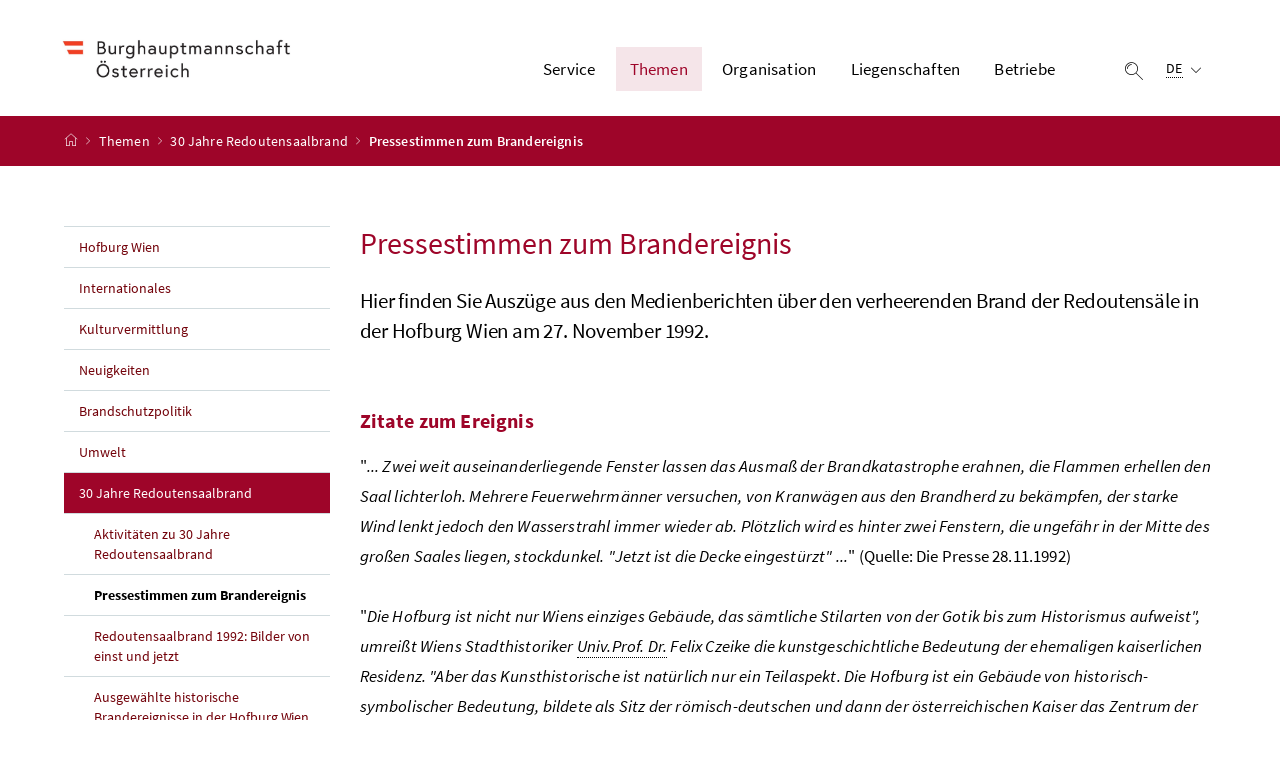

--- FILE ---
content_type: text/html;charset=UTF-8
request_url: https://www.burghauptmannschaft.at/Themen/30Jahre-Redoutensaalbrand/Pressestimmen-zum-Brandereignis.html
body_size: 11912
content:


<!DOCTYPE html>
<html 		lang="de" prefix="og: http://ogp.me/ns#">

<head>
	<meta charset="utf-8">
    <meta property="og:locale" content="de_DE">
	<meta property="og:title" content="Pressestimmen zum Brandereignis">
	<meta property="og:url" content="https://www.burghauptmannschaft.at/Themen/30Jahre-Redoutensaalbrand/Pressestimmen-zum-Brandereignis.html">
	<meta property="og:type" content="website">
	<meta property="og:description" content="Pressestimmen 1992">
	<meta name="viewport" content="width=device-width, initial-scale=1, shrink-to-fit=no">
	<meta http-equiv="x-ua-compatible" content="ie=edge">
	<meta name="keywords" content="Pressestimmen 1992">
	<meta name="description" content="Pressestimmen 1992">
	<meta name="theme-color" content="#ffffff">
	<meta name="site" content="burghauptmannschaftat">
	<meta name="boost" content="5">

			<title>Burghauptmannschaft Österreich - Pressestimmen zum Brandereignis</title>
		<link rel="shortcut icon" type="image/x-icon" href="/dam/jcr:8ea7f5f6-6b6a-40fc-990b-b489361a4e7a/favicon.ico">
		<link rel="icon" type="image/png" sizes="16x16" href="/dam/jcr:e5d63354-9571-46c5-bb0c-93da61d8c130/favicon-16x16.png">
		<link rel="icon" type="image/png" sizes="32x32" href="/dam/jcr:c71732c5-65db-49fe-981f-a56e92af1b78/favicon-32x32.png">
		<link rel="apple-touch-icon" sizes="180x180"  href="/dam/jcr:bc0a7f35-c0b5-407b-a36f-7827a2413de5/apple-touch-icon.png">
	<link rel="stylesheet" href="/.resources/brz-site-bcms/webresources/css/red.css?e152c5be5d38ce9d60127099dc34d5c2ac362cb2">
	<link rel="stylesheet" href="/.resources/brz-site-bcms/webresources/css/print.css?e152c5be5d38ce9d60127099dc34d5c2ac362cb2" media="print">
	<link rel="stylesheet" href="/.resources/brz-site-bcms/webresources/css/bcmsicons.css?e152c5be5d38ce9d60127099dc34d5c2ac362cb2">
</head>
	<body class="template-article  ">
<div class="container-fluid" id="skiplinks-container">
	<div class="container">
		<div class="row">
			<div class="col-12">
				<nav aria-label="Seitenbereiche">
					<ul id="skiplinks">
						<li>
							<a href="#content" class="sr-only sr-only-focusable" accesskey="1">
								<span class="skiplink-text">
									Zum Inhalt <span class="sr-only" lang="en">Accesskey</span> [1]
								</span>
							</a>
						</li>
						<li>
							<a href="#topnavigation" class="sr-only sr-only-focusable" accesskey="2">
								<span class="skiplink-text">
									Zum Hauptmenü <span class="sr-only" lang="en">Accesskey</span> [2]
								</span>
							</a>
						</li>
							<li>
								<a href="#subnavigation" class="sr-only sr-only-focusable" accesskey="3">
									<span class="skiplink-text">
										Zum Untermenü <span class="sr-only" lang="en">Accesskey</span> [3]
									</span>
								</a>
							</li>
						<li>
							<a href="#search" class="sr-only sr-only-focusable" accesskey="4">
								<span class="skiplink-text">
									Zur Suche <span class="sr-only" lang="en">Accesskey</span> [4]
								</span>
							</a>
						</li>
					</ul>
				</nav>
			</div>
		</div>
	</div>
</div>


		<div id="page">
			<header>
				<div id="page-top">


<!-- Site-Id: a68761b9-3244-43b1-952f-60aad0f31cfe -->
<div class="container-fluid" id="header-wrapper">
    <div class="container px-0" id="header-container">
        <nav class="navbar navbar-expand" aria-label="Hauptmenü">
            <div class="container px-0 align-items-end">
                <a class="navbar-brand" href="/public.html">
                        <img src="/dam/jcr:70582199-a1d2-40ae-83d1-bf87717ab41b/BH%C3%96%20LOGO%20NEU.JPG" width="500" height="94"
                             class="img-fluid logo-2x"
                             alt="Burghauptmannschaft Österreich - Logo">
                </a>
                <div class="justify-content-end ml-auto" id="topnavigation" tabindex="-1">
                    <ul class="navbar-nav">


                <li class="nav-item d-none d-xl-flex">
                    <a class="nav-link" href="/Service.html" role="button" aria-expanded="false">
                        Service 
                    </a>
                        <ul aria-label="Untermenü von Service">
                                    <li>
                                        <a href="/Service/Ausschreibungen.html">			
			Ausschreibungen
			
			

                                        </a>
                                    </li>
                                    <li>
                                        <a href="/Service/Veranstaltungsservice.html">			
			Veranstaltungsservice
			
			

                                        </a>
                                    </li>
                                    <li>
                                        <a href="/Service/Mieterservice.html">			
			Mieterservice
			
			

                                        </a>
                                    </li>
                                    <li>
                                        <a href="/Service/Presse.html">			
			Öffentlichkeitsarbeit &amp; Presse
			
			

                                        </a>
                                    </li>
                                    <li>
                                        <a href="/Service/Hofburg-Info-Center.html">			
			Hofburg Info-Center
			
			

                                        </a>
                                    </li>
                                    <li>
                                        <a href="/Service/Downloads.html">			
			Downloads
			
			

                                        </a>
                                    </li>
                                    <li>
                                        <a href="/Service/Impressum.html">			
			Impressum
			
			

                                        </a>
                                    </li>
                        </ul>
                </li>


                <li class="nav-item d-none d-xl-flex">
                    <a class="nav-link active" href="/Themen.html" role="button" aria-expanded="false">
                        Themen 
                    </a>
                        <ul aria-label="Untermenü von Themen">
                                    <li>
                                        <a href="/Themen/Hofburg-Wien.html">			
			Hofburg Wien
			
			

                                        </a>
                                    </li>
                                    <li>
                                        <a href="/Themen/Internationales.html">			
			Internationales
			
			

                                        </a>
                                    </li>
                                    <li>
                                        <a href="/Themen/Kulturvermittlung.html">			
			Kulturvermittlung
			
			

                                        </a>
                                    </li>
                                    <li>
                                        <a href="/Themen/Neuigkeiten.html">			
			Neuigkeiten
			
			

                                        </a>
                                    </li>
                                    <li>
                                        <a href="/Themen/Brandschutzpolitik.html">			
			Brandschutzpolitik
			
			

                                        </a>
                                    </li>
                                    <li>
                                        <a href="/Themen/Umwelt.html">			
			Umwelt
			
			

                                        </a>
                                    </li>
                                    <li>
                                        <a href="/Themen/30Jahre-Redoutensaalbrand.html">			
			30 Jahre Redoutensaalbrand
			
			

                                        </a>
                                    </li>
                                    <li>
                                        <a href="/Themen/Sicherung-alter-Stollenanlagen.html">			
			Sicherung alter Stollenanlagen
			
			

                                        </a>
                                    </li>
                        </ul>
                </li>


                <li class="nav-item d-none d-xl-flex">
                    <a class="nav-link" href="/Organisation.html" role="button" aria-expanded="false">
                        Organisation 
                    </a>
                        <ul aria-label="Untermenü von Organisation">
                                    <li>
                                        <a href="/Organisation/Amtssignatur.html">			
			Amtssignatur
			
			

                                        </a>
                                    </li>
                                    <li>
                                        <a href="/Organisation/Aufgaben.html">			
			Burghauptmannschaft Österreich
			
			

                                        </a>
                                    </li>
                                    <li>
                                        <a href="/Organisation/Leitbild.html">			
			Leitbild
			
			

                                        </a>
                                    </li>
                                    <li>
                                        <a href="/Organisation/Organigramm.html">			
			Organisationsstruktur
			
			

                                        </a>
                                    </li>
                                    <li>
                                        <a href="/Organisation/Geschichte.html">			
			Geschichte
			
			

                                        </a>
                                    </li>
                                    <li>
                                        <a href="/Organisation/Compliance.html">			
			Compliance
			
			

                                        </a>
                                    </li>
                                    <li>
                                        <a href="/Organisation/Datenschutz.html">			
			Datenschutz
			
			

                                        </a>
                                    </li>
                                    <li>
                                        <a href="/Organisation/Barrierefreiheit.html">			
			Erklärung zur Barrierefreiheit
			
			

                                        </a>
                                    </li>
                                    <li>
                                        <a href="/Organisation/Kontakt0.html">			
			Kontakt
			
			

                                        </a>
                                    </li>
                        </ul>
                </li>


                <li class="nav-item d-none d-xl-flex">
                    <a class="nav-link" href="/Liegenschaften.html" role="button" aria-expanded="false">
                        Liegenschaften 
                    </a>
                        <ul aria-label="Untermenü von Liegenschaften">
                                    <li>
                                        <a href="/Liegenschaften/Abgeschlossene-Bauprojekte.html">			
			Abgeschlossene Bauprojekte
			
			

                                        </a>
                                    </li>
                                    <li>
                                        <a href="/Liegenschaften/Liegenschaften.html">			
			Liegenschaften
			
			

                                        </a>
                                    </li>
                        </ul>
                </li>


                <li class="nav-item d-none d-xl-flex">
                    <a class="nav-link" href="/Betriebe.html" role="button" aria-expanded="false">
                        Betriebe 
                    </a>
                        <ul aria-label="Untermenü von Betriebe">
                                    <li>
                                        <a href="/Betriebe/Bundesbad-Alte-Donau.html">			
			Bundesbad Alte Donau
			
			

                                        </a>
                                    </li>
                                    <li>
                                        <a href="/Betriebe/Atelier-Augarten.html">			
			Atelier Augarten
			
			

                                        </a>
                                    </li>
                                    <li>
                                        <a href="/Betriebe/Hofburg-Innsbruck.html">			
			Hofburg Innsbruck
			
			

                                        </a>
                                    </li>
                        </ul>
                </li>
                        <li class="nav-item header-button">
                            <button class="btn btn-link search-top-toggler" type="button" data-toggle="collapse"
                                    data-target="#search-top-wrapper"
                                    aria-expanded="false" aria-controls="search-top-wrapper">
                                <span class="icon icon-lupe" aria-hidden="true"></span>
                                <span class="sr-only">Suche einblenden</span>
                            </button>
                        </li>
                        <li class="nav-item header-button d-xl-none">
                            <button class="btn btn-link" type="button" title="Navigation einblenden"
                                    data-toggle="collapse" data-target="#mobileheader-wrapper" id="mobilenav-toggler"
                                    aria-expanded="false">
                                <span class="icon icon-menue" aria-hidden="true"></span><span
                                        class="sr-only">Navigation einblenden</span>
                            </button>
                        </li>
                                <li class="nav-item header-button d-none d-xl-inline-block">

	<div class="dropdown text-left" id="languageDropdown">
		<button class="btn btn-link" type="button" id="languageDropdownButton" data-toggle="dropdown" aria-expanded="false">
			<span class="sub">
				<span class="sr-only">Ausgewählte Sprache:</span>
				<abbr title="Deutsch">DE</abbr>
				<span class="icon icon-navigation_pfeil_unten" aria-hidden="true"></span>
			</span>
		</button>
			<div class="dropdown-menu dropdown-menu-right" aria-labelledby="languageDropdownButton">
									<a class="dropdown-item" lang="it" hreflang="it" href="/it.html">
										Italiano
									</a>
									<a class="dropdown-item" lang="en" hreflang="en" href="/en.html">
										English
									</a>
			</div>
	</div>
                                </li>
                    </ul>
                </div>
            </div>
        </nav>
    </div>
</div>
<div class="container-fluid collapse d-print-none" id="search-top-wrapper" role="search">
    <div class="container px-0" id="search-top-container">
        <div class="form-group">
            <label for="search-top-text" class="searchbar-label">Suche</label>
            <div class="input-group searchbar">
                <input type="text" name="search-top-text"
                       id="search-top-text"
                       class="form-control" data-ajaxEnabled="false"
                       autofocus="autofocus">
                <div class="input-group-append">
                    <button class="btn btn-brand1" type="button"
                            id="search-top-button">
                        <span class="icon icon-lupe" aria-hidden="true"></span><span
                                class="sr-only">Suchen</span>
                    </button>
                </div>
            </div>
        </div>
    </div>
</div>
        <form id="searchform" action="/.search" method="get"
              class="sc-only">
            <input id="search_words" type="hidden" name="words" value="">
            <input id="search_type" type="hidden" name="type" value="simple">
            <input id="search_trackSearchResultPages" type="hidden" name="trackSearchResultPages"
                   value="">
                <input id="search_site_burghauptmannschaftat" type="hidden" name="site" value="burghauptmannschaftat">
                    <input id="search_mimetype_application_vnd_ms_powerpoint" type="hidden" name="mimetype" value="application_vnd_ms_powerpoint">
                    <input id="search_mimetype_application_vnd_ms_excel" type="hidden" name="mimetype" value="application_vnd_ms_excel">
                    <input id="search_mimetype_application_msword" type="hidden" name="mimetype" value="application_msword">
                    <input id="search_mimetype_application_pdf" type="hidden" name="mimetype" value="application_pdf">
                    <input id="search_mimetype_text_html" type="hidden" name="mimetype" value="text_html">
            <input id="search_site_page" type="hidden" name="page" value="1">
            <input id="search_site_pageSize" type="hidden" name="pagesize" value="10">
            <input id="search_result_portal" type="hidden" name="search_result_portal" value="">
            <input id="search_result_mimetype" type="hidden" name="search_result_mimetype" value="">
            <input id="search_searcharea" type="hidden" name="searcharea" value="">
            <input id="search_lang" type="hidden" name="lang" value="de">
        </form>
<div class="container-fluid" id="breadcrumb-wrapper">
	<div class="container px-0" id="breadcrumb-container">
		<nav aria-label="Positionsanzeige">
			<ol class="breadcrumb">
				<li class="breadcrumb-item">
					<a href="/public.html" title="Startseite"><span class="icon icon-breadcrumb_home" aria-hidden="true"></span><span class="sr-only">Startseite</span></a>
				</li>
							<li class="breadcrumb-item"><a href="/Themen.html">			
			Themen
			
			
</a></li>
							<li class="breadcrumb-item"><a href="/Themen/30Jahre-Redoutensaalbrand.html">			
			30 Jahre Redoutensaalbrand
			
			
</a></li>
						<li class="breadcrumb-item active" aria-current="page">Pressestimmen zum Brandereignis</li>
			</ol>
		</nav>
	</div>
</div>
				</div>
			</header>
			<div id="page-bottom">
				<div class="container-fluid" id="content-wrapper">
					<div class="container px-0" id="content-container">
						<div id="searchresult" class="row" style="display: none">
						</div>
						<div class="row">
		<aside class="col-12 col-xl-3 d-none d-xl-block subnavigation" id="subnavigation" tabindex="-1">
			<nav aria-label="Untermenü">
					<ul>
								<li class="">
									<a href="/Themen/Hofburg-Wien.html">			
			Hofburg Wien
			
			

									</a>
								</li>
								<li class="">
									<a href="/Themen/Internationales.html">			
			Internationales
			
			

									</a>
								</li>
								<li class="">
									<a href="/Themen/Kulturvermittlung.html">			
			Kulturvermittlung
			
			

									</a>
								</li>
								<li class="">
									<a href="/Themen/Neuigkeiten.html">			
			Neuigkeiten
			
			

									</a>
								</li>
								<li class="">
									<a href="/Themen/Brandschutzpolitik.html">			
			Brandschutzpolitik
			
			

									</a>
								</li>
								<li class="">
									<a href="/Themen/Umwelt.html">			
			Umwelt
			
			

									</a>
								</li>
								<li class="active">
									<a href="/Themen/30Jahre-Redoutensaalbrand.html">			
			30 Jahre Redoutensaalbrand
			
			

									</a>
		<ul>
					<li class="">
						<a href="/Themen/30Jahre-Redoutensaalbrand/Aktivitaeten-Redoutensaalbrand.html">			
			Aktivitäten zu 30 Jahre Redoutensaalbrand
			
			

						</a>
					</li>
					<li class="active current" aria-current="page">
						<a href="/Themen/30Jahre-Redoutensaalbrand/Pressestimmen-zum-Brandereignis.html">			
			Pressestimmen zum Brandereignis
			
			

							<span class="sr-only">(aktuelle Seite)</span>
						</a>
					</li>
					<li class="">
						<a href="/Themen/30Jahre-Redoutensaalbrand/Bildergalerie-Redoutens%C3%A4le.html">			
			Redoutensaalbrand 1992: Bilder von einst und jetzt
			
			

						</a>
					</li>
					<li class="">
						<a href="/Themen/30Jahre-Redoutensaalbrand/Br%C3%A4nde-in-der-Hofburg-Wien.html">			
			Ausgewählte historische Brandereignisse in der Hofburg Wien
			
			

						</a>
					</li>
					<li class="">
						<a href="/Themen/30Jahre-Redoutensaalbrand/Entwicklung-Brandschutz-in-der-Hofburg-Wien-.html">			
			Entwicklung Brandschutz in der Hofburg Wien
			
			

						</a>
					</li>
		</ul>
								</li>
								<li class="">
									<a href="/Themen/Sicherung-alter-Stollenanlagen.html">			
			Sicherung alter Stollenanlagen
			
			

									</a>
								</li>
					</ul>
			</nav>
		</aside>
							<main class="col-12 content col-xl-9" id="content" tabindex="-1">
                                    <h1><span class="title">Pressestimmen zum Brandereignis</span>
                                    </h1>

                                        <p class="abstract">Hier finden Sie Auszüge aus den Medienberichten über den verheerenden Brand der Redoutensäle in der Hofburg Wien am 27. November 1992.<br />
&#xa0;</p>
<h2>Zitate zum Ereignis</h2>

<p>"<em>... Zwei weit auseinanderliegende Fenster lassen das Ausmaß der Brandkatastrophe erahnen, die Flammen erhellen den Saal lichterloh.&#xa0;Mehrere Feuerwehrmänner versuchen, von Kranwägen aus den Brandherd zu bekämpfen, der starke Wind lenkt jedoch den Wasserstrahl immer wieder ab. Plötzlich wird es hinter zwei Fenstern, die ungefähr in der Mitte des großen Saales liegen, stockdunkel. "Jetzt ist die Decke eingestürzt" ...</em>" (Quelle: Die Presse 28.11.1992)</p>

<p>"<em>Die Hofburg ist nicht nur Wiens einziges Gebäude, das sämtliche Stilarten von der Gotik bis zum Historismus aufweist", umreißt Wiens Stadthistoriker <abbr title="Universitätsprofessor Doktor">Univ.Prof. Dr.</abbr> Felix Czeike die kunstgeschichtliche Bedeutung der ehemaligen kaiserlichen Residenz. "Aber das Kunsthistorische ist natürlich nur ein Teilaspekt. Die Hofburg ist ein Gebäude von historisch-symbolischer Bedeutung, bildete als Sitz der römisch-deutschen und dann der österreichischen Kaiser das Zentrum der Weltmacht." ...</em> (<abbr title="Universitätsprofessor Doktor">Univ.Prof. Dr.</abbr> Felix Czeike, +23.4.2006; Quelle: Der Standard 28.11.1992)</p>

<p>"<em>... "Das ganze ist ein Wahnsinn. Was soll man da machen?" Häupl, der gemeinsam mit Bürgermeister Helmut Zilk vom Rathaus zum Brandort geeilt war, blickt resignierend in Richtung Redoutensaal...</em>" (Quelle: Die Presse 28.11.1992)</p>


    <figure class="figure figure-float-right figure-width-33" >
            
            <img src="/dam/jcr:98244a87-df25-4baf-a310-fc4680bc99fe/Brand%20Redoutensaal-Lipizzanerrettung%2011.1992_Web.jpg" class="figure-img img-fluid"
                 alt="Brand Redoutensaal - Lipizzanerrettung">
            
            <figcaption class="figure-caption">
                    <span class="figure-copyright">
                        Foto: BHÖ
                    </span>
            </figcaption>
    </figure>
<p><strong><em>"Ein Nationalheiligtum ist gerettet"&#xa0;</em></strong>–<strong> Ausschnitte aus dem Artikel in der Presse vom 28. November 1992</strong></p>

<p><em>"Freiwillige ergriffen beherzt Hilfe und die Halfter der Lippizzaner.&#xa0;Laut hallt der Ruf nach Freiwilligen über den Hof: Es gilt, eines der Nationalheiligtümer zu retten, in der Rangordnung der brennenden Hofburg wohl ebenbürtig: Die Spanische Reitschule muß unbedingt evakuiert werden. Gegen drei Uhr früh werden die Boxen aufgerissen und die Lipizzaner drängen nervös hinaus in die Stallburggasse. Vom "Stammsitz" im steirischen Piber ist der Befehl zur Räumung gekommen. ...&#xa0;"Raus mit den Pferden": Plötzlich stehen Dutzende Schimmel eben in der Stallburggasse. Drängen sich aneinander, gegeneinander. Bis Am Graben laufen sie. Die Stallbesatzung ist Mitten in der Nacht nicht vollständig. ...</em></p>

<p><em>"Da hab' ich halt nach einem Zaum gegriffen", sagt eine Nachtschwärmerin. Ihr machen es andere Passanten nach, ...&#xa0;Was weiter tun? Die Lipizzaner müssen endgültig in Sicherheit gebracht werden. Wohin? Auf den Heldenplatz, frei laufen lassen? Nein. In den Volksgarten - das ist die Lösung, der Park ist umzäunt! ...&#xa0;"Kommt, kommt!" Bereiter Johann Riegler nimmt jetzt - um 3:30 Uhr - die Sache in die Hand. Aus der Hofreitschule hat er Kappzäume (Halfterzäume ohne Mundstück) mit langen weißen Leinen geholt, die Lipizzaner sollen wieder eingefangen werden. "Kommen Sie, kennen Sie sich mit Pferden aus? Nein? Macht nichts, das sind Lipizzaner, die sind brav und fromm", ruft er im Hineinlaufen dem "Presse"-Reporter zu.</em>"</p>

<h2>Stimmen in den Medien zum Wiederaufbau</h2>

<p>"... <em>"Wenn alles gut läuft, sind die Vorbereitungsarbeiten in einem halben bis dreiviertel Jahr und der Wiederaufbau in drei bis vier Jahren abgeschlossen - vielleicht rechtzeitig zu den Milleniumsfeiern", meinte Sektionschef Kranzelmayer"&#xa0;</em>(Quelle: Die Presse; Anm. d. Redaktion Sektionschef a.D., Wirtschaftsministerium)</p>

<p><em>"... Die für die Renovierung etwa des Redoutensaales nötigen Finanzmittel werden aus einem eigenen Budgetansatz beglichen und keinesfalls den anderen Bauvorhaben entzogen." betonte das Finanzministerium gegenüber dem STANDARD."&#xa0;</em>(Quelle: Der Standard 28./29.11.1992)</p>

<p><em>"... war menschlich berührend, wie viele Wiener sich bereit erklärten, ein Scherflein zur Wiedererrichtung der Redoutensäle beizutragen. ..."</em> (Gerhard Walter, Dieter Kindermann, Claudia Hempe, Christoph Matzi; Quelle: Kronen Zeitung 29.11.1992)</p>

<p><em>"Die "Spendenaktion Hofburg", die "Die Presse" gemeinsam mit der "Ersten" ins Leben gerufen hat, hat innerhalb einer Woche bereits fast eine Million Schilling (EUR 72.672,83) erbracht. .... Der Zahlschein, der unserer Samstag-Ausgabe beigelegen war, brachte eine Flut an Spenden in Größenordnungen zwischen 50 und 25.000 Schilling (EUR 3,63 und EUR 1.816,82), ..."&#xa0;</em>(kh; Die Presse 11.12.1992)</p>

<p>&#xa0;</p>



                                    
							</main>
						</div>
					</div>
				</div>
<footer>
	
	<div class="container-fluid page-section page-section-sm bg-brand1" id="linklists-wrapper">
		<div class="container px-0" id="linklists-container">
			<div class="row">
			</div>
		</div>
	</div>
	<div class="container-fluid page-section page-section-sm" id="footer-wrapper"> 
			<div class="container px-0" id="footer-container">
				<nav class="footer-links" aria-label="Fußnavigation">
	        <ul class="list-unstyled text-center mb-0">

				<li class="d-block d-md-inline">
					<a href="/Organisation/Kontakt0.html" 		
>
						Kontakt</a>
						<span class="d-none d-md-inline-block" aria-hidden="true">/</span>
				</li>

				<li class="d-block d-md-inline">
					<a href="/Service/Impressum.html" 		
>
						Impressum</a>
						<span class="d-none d-md-inline-block" aria-hidden="true">/</span>
				</li>

				<li class="d-block d-md-inline">
					<a href="/Organisation/Datenschutz.html" 		
>
						Datenschutzerklärung</a>
						<span class="d-none d-md-inline-block" aria-hidden="true">/</span>
				</li>

				<li class="d-block d-md-inline">
					<a href="/Organisation/Barrierefreiheit.html" 		
>
						Barrierefreiheitserklärung</a>
				</li>

					</ul>
				</nav>
				<nav class="footer-social" aria-label="Social Media">
					 	<ul class="list-unstyled text-center mb-0">

<li class="d-inline">
        <a href="https://www.facebook.com/burghauptmannschaft" 		target="_blank" rel="noopener"
>
            <span class="icon icon-social_media_facebook" aria-hidden="true"></span><span
                    class="sr-only">Facebook</span>
        </a>
</li>
<li class="d-inline">
        <a href="https://www.youtube.com/channel/UCDl-ky11UBeWDgoWhDKgzww" 		target="_blank" rel="noopener"
>
            <span class="icon icon-social_media_youtube" aria-hidden="true"></span><span
                    class="sr-only">Youtube</span>
        </a>
</li>						</ul>
				</nav>
			</div>
	</div>
</footer>			</div>
		</div>
<div class="container-fluid fullscreen collapse" id="mobileheader-wrapper">
	<div class="levels-wrapper">
		<div class="controls">
			<div class="row">
				<div class="col-3 text-left">
					<button class="btn btn-link navbar-back" title="Zurück">
						<span class="icon icon-navigation_pfeil_links_gross" aria-hidden="true"></span><span class="sr-only">Zurück</span>
					</button>
				</div>
				<div class="col-9 text-right">
					<ul class="list-unstyled">
						<li class="d-inline-block">
							<button class="btn btn-link mobile-search-toggler" data-toggle="collapse" data-target="#mobile-search" aria-expanded="false" aria-controls="mobile-search" title="Suche einblenden">
								<span class="icon icon-lupe" aria-hidden="true"></span><span class="sr-only">Suche einblenden</span>
							</button>
						</li>
						<li class="d-inline-block">
							<button class="btn btn-link" title="Navigation schließen" data-toggle="collapse" data-target="#mobileheader-wrapper">
								<span class="icon icon-navigation_pfeil_schliessen_gross" aria-hidden="true"></span><span class="sr-only">Navigation schließen</span>
							</button>
						</li>
					</ul>
				</div>
			</div>
			<div class="row collapse" id="mobile-search">
				<div class="col-12">
					<div class="form-group">
						<label for="search-mobile-text" class="searchbar-label">
							Suche
						</label>
						<div class="input-group searchbar">
							<input type="text" id="search-mobile-text" class="form-control" name="search-mobile-text">
							<div class="input-group-append">
								<button class="btn btn-brand1" type="button" id="search-mobile-button">
									<span class="icon icon-lupe" aria-hidden="true"></span><span class="sr-only">Suchen</span>
								</button>
							</div>
						</div>
					</div>
				</div>
			</div>
		</div>
	
		<div class="levels">
			<ul>				
				
							<li>
									<a href="/Service.html">Service</a>
					<ul>
					<li>
						<a href="/Service/Ausschreibungen.html">			
			Ausschreibungen
			
			
</a>
					<ul>
					<li>
						<a href="/Service/Ausschreibungen/ANKOE.html">			
			ANKÖ
			
			
</a>
					</li>
					<li>
						<a href="/Service/Ausschreibungen/Sonstige-Ausschreibungen.html">			
			Sonstige Ausschreibungen
			
			
</a>
					</li>
					<li>
						<a href="/Service/Ausschreibungen/Initiativbewerbung.html">			
			Stellenausschreibungen
			
			
</a>
					</li>
					</ul>
					</li>
					<li>
						<a href="/Service/Veranstaltungsservice.html">			
			Veranstaltungsservice
			
			
</a>
					</li>
					<li>
						<a href="/Service/Mieterservice.html">			
			Mieterservice
			
			
</a>
					</li>
					<li>
						<a href="/Service/Presse.html">			
			Öffentlichkeitsarbeit &amp; Presse
			
			
</a>
					<ul>
					<li>
						<a href="/Service/Presse/Pressesprecher.html">			
			Pressesprecher
			
			
</a>
					</li>
					<li>
						<a href="/Service/Presse/Presseaussendungen.html">			
			Presseaussendungen
			
			
</a>
					<ul>
					<li>
						<a href="/Service/Presse/Presseaussendungen/Er%C3%B6ffnung-des-Denkmals-f%C3%BCr-den-Ersten-Wiener-Demokratischen-Frauenverein-im-Volksgarten.html">			
			Eröffnung des Denkmals für den Ersten Wiener Demokratischen Frauenverein im Volksgarten
			
			
</a>
					</li>
					<li>
						<a href="/Service/Presse/Presseaussendungen/Gro%C3%9Fer-Auftakt-f%C3%BCr-die-neue-Ausstellung-%E2%80%9EMaximilian1-%E2%80%93-Kaiserliche-Vision-und-st%C3%A4dtische-Bl%C3%BCte-Innsbrucks%E2%80%9C---Hofburg-Innsbruck-zeigt-Stadtentwicklung-im-Zeichen-des-Kaisers-Innsbruck-.html">			
			Großer Auftakt für die neue Ausstellung „Maximilian1 – Kaiserliche Vision und städtische Blüte Innsbrucks“ - Hofburg Innsbruck zeigt Stadtentwicklung im Zeichen des Kaisers Innsbruck
			
			
</a>
					</li>
					<li>
						<a href="/Service/Presse/Presseaussendungen/Interessentensuche-f%C3%BCr-die-Wintersaison-2026.html">			
			Interessentensuche für die Wintersaison 2026 – Maria-Theresien-Platz
			
			
</a>
					</li>
					<li>
						<a href="/Service/Presse/Presseaussendungen/Neue-Augarten-Toiletten-vereinen-Fairness%2C-Design-und-Geschichte.html">			
			Neue Augarten Toiletten vereinen Fairness, Design und Geschichte
			
			
</a>
					</li>
					<li>
						<a href="/Service/Presse/Presseaussendungen/Tr%C3%BCber-Himmel%2C-sonnige-Bilanz--Bundesbad-Alte-Donau-bleibt-trotz-Regensommer-gut-besucht.html">			
			Trüber Himmel, sonnige Bilanz: Bundesbad Alte Donau bleibt trotz Regensommer gut besucht
			
			
</a>
					</li>
					</ul>
					</li>
					<li>
						<a href="/Service/Presse/Archiv-Presseaussendungen.html">			
			Archiv Presseaussendungen
			
			
</a>
					<ul>
					</ul>
					</li>
					<li>
						<a href="/Service/Presse/Pressekonferenzen.html">			
			Pressekonferenzen
			
			
</a>
					</li>
					<li>
						<a href="/Service/Presse/Pressefotos.html">			
			Pressefotos
			
			
</a>
					</li>
					<li>
						<a href="/Service/Presse/Facebook.html">			
			Facebook
			
			
</a>
					</li>
					</ul>
					</li>
					<li>
						<a href="/Service/Hofburg-Info-Center.html">			
			Hofburg Info-Center
			
			
</a>
					</li>
					<li>
						<a href="/Service/Downloads.html">			
			Downloads
			
			
</a>
					<ul>
					<li>
						<a href="/Service/Downloads/Baufolder.html">			
			Baufolder
			
			
</a>
					<ul>
					</ul>
					</li>
					<li>
						<a href="/Service/Downloads/Infomaterial.html">			
			Infomaterial
			
			
</a>
					</li>
					<li>
						<a href="/Service/Downloads/Richtlinien.html">			
			Richtlinien
			
			
</a>
					</li>
					</ul>
					</li>
					<li>
						<a href="/Service/Impressum.html">			
			Impressum
			
			
</a>
					</li>
					</ul>
							<li>
									<a href="/Themen.html">Themen</a>
					<ul>
					<li>
						<a href="/Themen/Hofburg-Wien.html">			
			Hofburg Wien
			
			
</a>
					<ul>
					<li>
						<a href="/Themen/Hofburg-Wien/%C3%9Cberblick.html">			
			Die Hofburg Wien im Überblick
			
			
</a>
					</li>
					<li>
						<a href="/Themen/Hofburg-Wien/Geschichte-der-Hofburg-Wien.html">			
			Geschichte der Hofburg Wien
			
			
</a>
					</li>
					<li>
						<a href="/Themen/Hofburg-Wien/Betriebsfeuerwehr-Hofburg-Wien.html">			
			Betriebsfeuerwehr Hofburg Wien
			
			
</a>
					<ul>
					<li>
						<a href="/Themen/Hofburg-Wien/Betriebsfeuerwehr-Hofburg-Wien/Chronologie.html">			
			Chronologie
			
			
</a>
					</li>
					<li>
						<a href="/Themen/Hofburg-Wien/Betriebsfeuerwehr-Hofburg-Wien/Kontakt.html">			
			Kontakt
			
			
</a>
					</li>
					</ul>
					</li>
					</ul>
					</li>
					<li>
						<a href="/Themen/Internationales.html">			
			Internationales
			
			
</a>
					<ul>
					<li>
						<a href="/Themen/Internationales/BIMherit.html">			
			BIMherit - Building Information Modeling Heritage
			
			
</a>
					</li>
					<li>
						<a href="/Themen/Internationales/COL.html">			
			COL - Zentrum Erneuerung Gemeinsames Kulturerbe
			
			
</a>
					</li>
					<li>
						<a href="/Themen/Internationales/Erasmus--Projekt-VI-TRAIN.html">			
			Erasmus+ Projekt VI-TRAIN-Crafts
			
			
</a>
					</li>
					<li>
						<a href="/Themen/Internationales/FLIP-2---INCREAS.html">			
			FLIP 2 - INCREAS
			
			
</a>
					</li>
					<li>
						<a href="/Themen/Internationales/PRO-Heritage.html">			
			PRO-Heritage
			
			
</a>
					</li>
					<li>
						<a href="/Themen/Internationales/European-Heritage-Label.html">			
			European Heritage Label
			
			
</a>
					</li>
					<li>
						<a href="/Themen/Internationales/European-Heritage-Volunteers.html">			
			European Heritage Volunteers
			
			
</a>
					</li>
					<li>
						<a href="/Themen/Internationales/Europa-Nostra.html">			
			Europa Nostra
			
			
</a>
					</li>
					<li>
						<a href="/Themen/Internationales/Via-Habsburg.html">			
			Via Habsburg
			
			
</a>
					</li>
					<li>
						<a href="/Themen/Internationales/European-Heritage-Academy.html">			
			European Heritage Academy
			
			
</a>
					</li>
					<li>
						<a href="/Themen/Internationales/Projekt-Partner.html">			
			Projekt-Partner
			
			
</a>
					</li>
					</ul>
					</li>
					<li>
						<a href="/Themen/Kulturvermittlung.html">			
			Kulturvermittlung
			
			
</a>
					<ul>
					<li>
						<a href="/Themen/Kulturvermittlung/Audioguide-Hofburg-Wien-.html">			
			Audioguide Hofburg Wien
			
			
</a>
					</li>
					<li>
						<a href="/Themen/Kulturvermittlung/Publikationen.html">			
			Publikationen
			
			
</a>
					<ul>
					<li>
						<a href="/Themen/Kulturvermittlung/Publikationen/Die-Wiener-Hofburg-Buch-.html">			
			Buch: Die Wiener Hofburg
			
			
</a>
					</li>
					<li>
						<a href="/Themen/Kulturvermittlung/Publikationen/Hofburg-Info-Folder.html">			
			Hofburg Infofolder
			
			
</a>
					</li>
					<li>
						<a href="/Themen/Kulturvermittlung/Publikationen/H%C3%B6henfl%C3%BCge.html">			
			Höhenflüge
			
			
</a>
					</li>
					<li>
						<a href="/Themen/Kulturvermittlung/Publikationen/Maximilian-Katalog.html">			
			Maximilian1
			
			
</a>
					</li>
					</ul>
					</li>
					<li>
						<a href="/Themen/Kulturvermittlung/Spiele.html">			
			Spiele
			
			
</a>
					<ul>
					<li>
						<a href="/Themen/Kulturvermittlung/Spiele/DKT-Hofburg-Wien-.html">			
			DKT Hofburg Wien
			
			
</a>
					</li>
					<li>
						<a href="/Themen/Kulturvermittlung/Spiele/EHL-Memo.html">			
			European Heritage Label Memo
			
			
</a>
					</li>
					</ul>
					</li>
					</ul>
					</li>
					<li>
						<a href="/Themen/Neuigkeiten.html">			
			Neuigkeiten
			
			
</a>
					<ul>
					<li>
						<a href="/Themen/Neuigkeiten/Aktuelle-Bauprojekte.html">			
			Aktuelle Bauprojekte
			
			
</a>
					</li>
					<li>
						<a href="/Themen/Neuigkeiten/Aktuelles.html">			
			Aktuelles
			
			
</a>
					<ul>
					<li>
						<a href="/Themen/Neuigkeiten/Aktuelles/2024-werden-54-Mio.-Euro-in-das-baukulturelle-Erbe-investiert.html">			
			2024 werden 54 Mio. Euro in das baukulturelle Erbe investiert
			
			
</a>
					</li>
					<li>
						<a href="/Themen/Neuigkeiten/Aktuelles/30-Jahre-Redoutensaalbrand.html">			
			30 Jahre Redoutensaalbrand
			
			
</a>
					</li>
					<li>
						<a href="/Themen/Neuigkeiten/Aktuelles/Aktuelle-Unwetterlage-in-der-Hofburg.html">			
			Aktuelle Unwetterlage in der Hofburg
			
			
</a>
					</li>
					<li>
						<a href="/Themen/Neuigkeiten/Aktuelles/Amstetten--dauerhafte-Sicherung-alter-Stollenanlagen-.html">			
			Amstetten: dauerhafte Sicherung alter Stollenanlagen
			
			
</a>
					</li>
					<li>
						<a href="/Themen/Neuigkeiten/Aktuelles/Auf-den-historischen-Spuren-des-Alpengartens.html">			
			Auf den historischen Spuren des Alpengartens
			
			
</a>
					</li>
					<li>
						<a href="/Themen/Neuigkeiten/Aktuelles/Brandschutz-Hofburg-Wien.html">			
			Brandschutz in der Hofburg Wien
			
			
</a>
					</li>
					<li>
						<a href="/Themen/Neuigkeiten/Aktuelles/Erweiterung-und-Neugestaltung-der-KZ-Gedenkst%C3%A4tte-Gusen.html">			
			Erweiterung und Neugestaltung der KZ-Gedenkstätte Gusen
			
			
</a>
					</li>
					<li>
						<a href="/Themen/Neuigkeiten/Aktuelles/Gro%C3%9Fangelegte-Sanierung-des-Oberen-Belvedere-%E2%80%93-Barockes-Juwel-erstrahlt-in-neuem-Glanz.html">			
			Großangelegte Sanierung des Oberen Belvedere
			
			
</a>
					</li>
					<li>
						<a href="/Themen/Neuigkeiten/Aktuelles/Kaminkopfsanierung-bei-der-%C3%96sterreichischen-Akademie-der-Wissenschaften.html">			
			Kaminkopfsanierung bei der Österreichischen Akademie der Wissenschaften
			
			
</a>
					</li>
					<li>
						<a href="/Themen/Neuigkeiten/Aktuelles/Lichtblicke-%C3%96sterreichs.html">			
			Lichtblicke Österreichs: 80 Jahre Freiheit, 70 Jahre Souveränität, 30 Jahre Europa
			
			
</a>
					</li>
					<li>
						<a href="/Themen/Neuigkeiten/Aktuelles/Sanierung-des-Palais-Starhemberg--Modernisierung-mit-Fokus-auf-Nachhaltigkeit-und-Zug%C3%A4nglichkeit-.html">			
			Sanierung des Palais Starhemberg: Modernisierung mit Fokus auf Nachhaltigkeit und Zugänglichkeit
			
			
</a>
					</li>
					<li>
						<a href="/Themen/Neuigkeiten/Aktuelles/Siegerentwurf-Erweiterung-und-Neugestaltung-der-KZ-Gedenkst%C3%A4tte-Gusen.html">			
			Siegerentwurf des internationalen Wettbewerbs zur Erweiterung und Neugestaltung der KZ-Gedenkstätte Gusen
			
			
</a>
					</li>
					<li>
						<a href="/Themen/Neuigkeiten/Aktuelles/Wettbewerbsergebnisse-des-Realisierungswettbewerbs-zur-Weiterentwicklung-der-KZ-Gedenkst%C3%A4tte-Gusen.html">			
			Wettbewerbsergebnisse des Realisierungswettbewerbs zur Weiterentwicklung der KZ Gedenkstätte Gusen
			
			
</a>
					</li>
					</ul>
					</li>
					<li>
						<a href="/Themen/Neuigkeiten/Veranstaltungen.html">			
			Veranstaltungen
			
			
</a>
					<ul>
					<li>
						<a href="/Themen/Neuigkeiten/Veranstaltungen/Ausstellungen.html">			
			Ausstellungen
			
			
</a>
					<ul>
					<li>
						<a href="/Themen/Neuigkeiten/Veranstaltungen/Ausstellungen/Lichtblicke-%C3%96sterreichs.html">			
			Lichtblicke Österreichs - Chromotopia Austria
			
			
</a>
					<ul>
					<li>
						<a href="/Themen/Neuigkeiten/Veranstaltungen/Ausstellungen/Lichtblicke-%C3%96sterreichs/1945--Die-Geburt-der-Zweiten-Republik-%C3%96sterreich.html">			
			1945: Die Geburt der Zweiten Republik Österreich
			
			
</a>
					</li>
					<li>
						<a href="/Themen/Neuigkeiten/Veranstaltungen/Ausstellungen/Lichtblicke-%C3%96sterreichs/1955--Der-%C3%B6sterreichische-Staatsvertrag.html">			
			1955: Der österreichische Staatsvertrag
			
			
</a>
					</li>
					<li>
						<a href="/Themen/Neuigkeiten/Veranstaltungen/Ausstellungen/Lichtblicke-%C3%96sterreichs/1995--%C3%96sterreichs-Weg-in-die-Europ%C3%A4ische-Union.html">			
			1995: Österreichs Weg in die Europäische Union
			
			
</a>
					</li>
					<li>
						<a href="/Themen/Neuigkeiten/Veranstaltungen/Ausstellungen/Lichtblicke-%C3%96sterreichs/Zum-Demokratiegehalt-der-Symbole.html">			
			Zum Demokratiegehalt der Symbole
			
			
</a>
					</li>
					</ul>
					</li>
					</ul>
					</li>
					<li>
						<a href="/Themen/Neuigkeiten/Veranstaltungen/Events-International.html">			
			Events International
			
			
</a>
					<ul>
					</ul>
					</li>
					</ul>
					</li>
					</ul>
					</li>
					<li>
						<a href="/Themen/Brandschutzpolitik.html">			
			Brandschutzpolitik
			
			
</a>
					</li>
					<li>
						<a href="/Themen/Umwelt.html">			
			Umwelt
			
			
</a>
					<ul>
					<li>
						<a href="/Themen/Umwelt/Umweltmanagement.html">			
			Umweltmanagement der Burghauptmannschaft Österreich
			
			
</a>
					</li>
					</ul>
					</li>
					<li>
						<a href="/Themen/30Jahre-Redoutensaalbrand.html">			
			30 Jahre Redoutensaalbrand
			
			
</a>
					<ul>
					<li>
						<a href="/Themen/30Jahre-Redoutensaalbrand/Aktivitaeten-Redoutensaalbrand.html">			
			Aktivitäten zu 30 Jahre Redoutensaalbrand
			
			
</a>
					<ul>
					</ul>
					</li>
					<li>
						<a href="/Themen/30Jahre-Redoutensaalbrand/Pressestimmen-zum-Brandereignis.html">			
			Pressestimmen zum Brandereignis
			
			
</a>
					</li>
					<li>
						<a href="/Themen/30Jahre-Redoutensaalbrand/Bildergalerie-Redoutens%C3%A4le.html">			
			Redoutensaalbrand 1992: Bilder von einst und jetzt
			
			
</a>
					</li>
					<li>
						<a href="/Themen/30Jahre-Redoutensaalbrand/Br%C3%A4nde-in-der-Hofburg-Wien.html">			
			Ausgewählte historische Brandereignisse in der Hofburg Wien
			
			
</a>
					</li>
					<li>
						<a href="/Themen/30Jahre-Redoutensaalbrand/Entwicklung-Brandschutz-in-der-Hofburg-Wien-.html">			
			Entwicklung Brandschutz in der Hofburg Wien
			
			
</a>
					</li>
					</ul>
					</li>
					<li>
						<a href="/Themen/Sicherung-alter-Stollenanlagen.html">			
			Sicherung alter Stollenanlagen
			
			
</a>
					<ul>
					<li>
						<a href="/Themen/Sicherung-alter-Stollenanlagen/Ablauf-Stollensicherung.html">			
			Ablauf der dauerhaften Sicherung alter Stollenanlagen
			
			
</a>
					</li>
					<li>
						<a href="/Themen/Sicherung-alter-Stollenanlagen/Informationsveranstaltung.html">			
			Informationsveranstaltung für Bürgerinnen und Bürger
			
			
</a>
					</li>
					<li>
						<a href="/Themen/Sicherung-alter-Stollenanlagen/Ombudsstelle.html">			
			Ombudsstelle
			
			
</a>
					</li>
					</ul>
					</li>
					</ul>
							<li>
									<a href="/Organisation.html">Organisation</a>
					<ul>
					<li>
						<a href="/Organisation/Amtssignatur.html">			
			Amtssignatur
			
			
</a>
					</li>
					<li>
						<a href="/Organisation/Aufgaben.html">			
			Burghauptmannschaft Österreich
			
			
</a>
					</li>
					<li>
						<a href="/Organisation/Leitbild.html">			
			Leitbild
			
			
</a>
					</li>
					<li>
						<a href="/Organisation/Organigramm.html">			
			Organisationsstruktur
			
			
</a>
					<ul>
					<li>
						<a href="/Organisation/Organigramm/Dienststellenleitung.html">			
			Dienststellenleitung
			
			
</a>
					</li>
					<li>
						<a href="/Organisation/Organigramm/Baumanagement-I0.html">			
			Baumanagement I
			
			
</a>
					</li>
					<li>
						<a href="/Organisation/Organigramm/Baumanagement-II0.html">			
			Baumanagement II
			
			
</a>
					</li>
					<li>
						<a href="/Organisation/Organigramm/Haus--und-Liegenschaftsmanagement0.html">			
			Haus- und Liegenschaftsmanagement
			
			
</a>
					</li>
					<li>
						<a href="/Organisation/Organigramm/Zentrale-Aufgaben0.html">			
			Zentrale Aufgaben
			
			
</a>
					</li>
					<li>
						<a href="/Organisation/Organigramm/Organigramm1.html">			
			Organigramm
			
			
</a>
					</li>
					<li>
						<a href="/Organisation/Organigramm/Personal--und-Gesch%C3%A4ftseinteilung.html">			
			Personal- und Geschäftseinteilung
			
			
</a>
					</li>
					</ul>
					</li>
					<li>
						<a href="/Organisation/Geschichte.html">			
			Geschichte
			
			
</a>
					</li>
					<li>
						<a href="/Organisation/Compliance.html">			
			Compliance
			
			
</a>
					</li>
					<li>
						<a href="/Organisation/Datenschutz.html">			
			Datenschutz
			
			
</a>
					</li>
					<li>
						<a href="/Organisation/Barrierefreiheit.html">			
			Erklärung zur Barrierefreiheit
			
			
</a>
					</li>
					<li>
						<a href="/Organisation/Kontakt0.html">			
			Kontakt
			
			
</a>
					<ul>
					<li>
						<a href="/Organisation/Kontakt0/Mitarbeiter-innen0.html">			
			Mitarbeiter/innen
			
			
</a>
					</li>
					</ul>
					</li>
					</ul>
							<li>
									<a href="/Liegenschaften.html">Liegenschaften</a>
					<ul>
					<li>
						<a href="/Liegenschaften/Abgeschlossene-Bauprojekte.html">			
			Abgeschlossene Bauprojekte
			
			
</a>
					<ul>
					</ul>
					</li>
					<li>
						<a href="/Liegenschaften/Liegenschaften.html">			
			Liegenschaften
			
			
</a>
					<ul>
					<li>
						<a href="/Liegenschaften/Liegenschaften/Wien.html">			
			Wien
			
			
</a>
					<ul>
					<li>
						<a href="/Liegenschaften/Liegenschaften/Wien/Hofburg-Wien-.html">			
			Hofburg Wien
			
			
</a>
					<ul>
					<li>
						<a href="/Liegenschaften/Liegenschaften/Wien/Hofburg-Wien-/Albertina.html">			
			Albertina
			
			
</a>
					</li>
					<li>
						<a href="/Liegenschaften/Liegenschaften/Wien/Hofburg-Wien-/Amalientrakt.html">			
			Amalientrakt
			
			
</a>
					</li>
					<li>
						<a href="/Liegenschaften/Liegenschaften/Wien/Hofburg-Wien-/Augustinerkirche-und-Augustinerkloster.html">			
			Augustinerkirche und Augustinerkloster
			
			
</a>
					</li>
					<li>
						<a href="/Liegenschaften/Liegenschaften/Wien/Hofburg-Wien-/Augustinertrakt.html">			
			Augustinertrakt
			
			
</a>
					</li>
					<li>
						<a href="/Liegenschaften/Liegenschaften/Wien/Hofburg-Wien-/Burggarten.html">			
			Burggarten
			
			
</a>
					</li>
					<li>
						<a href="/Liegenschaften/Liegenschaften/Wien/Hofburg-Wien-/Corps-de-Logis.html">			
			Corps de Logis
			
			
</a>
					</li>
					<li>
						<a href="/Liegenschaften/Liegenschaften/Wien/Hofburg-Wien-/Festsaaltrakt-%28Kongresszentrum%29.html">			
			Festsaaltrakt (Kongresszentrum)
			
			
</a>
					</li>
					<li>
						<a href="/Liegenschaften/Liegenschaften/Wien/Hofburg-Wien-/Heldenplatz.html">			
			Heldenplatz
			
			
</a>
					</li>
					<li>
						<a href="/Liegenschaften/Liegenschaften/Wien/Hofburg-Wien-/Leopoldinischer-Trakt.html">			
			Leopoldinischer Trakt
			
			
</a>
					</li>
					<li>
						<a href="/Liegenschaften/Liegenschaften/Wien/Hofburg-Wien-/Michaelertrakt.html">			
			Michaelertrakt
			
			
</a>
					</li>
					<li>
						<a href="/Liegenschaften/Liegenschaften/Wien/Hofburg-Wien-/Neue-Burg.html">			
			Neue Burg
			
			
</a>
					</li>
					<li>
						<a href="/Liegenschaften/Liegenschaften/Wien/Hofburg-Wien-/Palmenhaus.html">			
			Palmenhaus
			
			
</a>
					</li>
					<li>
						<a href="/Liegenschaften/Liegenschaften/Wien/Hofburg-Wien-/Prunksaaltrakt.html">			
			Prunksaaltrakt
			
			
</a>
					</li>
					<li>
						<a href="/Liegenschaften/Liegenschaften/Wien/Hofburg-Wien-/Redoutensaaltrakt.html">			
			Redoutensaaltrakt
			
			
</a>
					</li>
					<li>
						<a href="/Liegenschaften/Liegenschaften/Wien/Hofburg-Wien-/Reichskanzleitrakt.html">			
			Reichskanzleitrakt
			
			
</a>
					</li>
					<li>
						<a href="/Liegenschaften/Liegenschaften/Wien/Hofburg-Wien-/Schweizertrakt.html">			
			Schweizertrakt
			
			
</a>
					</li>
					<li>
						<a href="/Liegenschaften/Liegenschaften/Wien/Hofburg-Wien-/Stallburg.html">			
			Stallburg
			
			
</a>
					</li>
					<li>
						<a href="/Liegenschaften/Liegenschaften/Wien/Hofburg-Wien-/Volksgarten.html">			
			Volksgarten
			
			
</a>
					</li>
					<li>
						<a href="/Liegenschaften/Liegenschaften/Wien/Hofburg-Wien-/Winterreitschule.html">			
			Winterreitschule
			
			
</a>
					</li>
					</ul>
					</li>
					<li>
						<a href="/Liegenschaften/Liegenschaften/Wien/Innere-Stadt0.html">			
			Innere Stadt
			
			
</a>
					<ul>
					<li>
						<a href="/Liegenschaften/Liegenschaften/Wien/Innere-Stadt0/Amtssitz-der-OSCE.html">			
			Amtssitz der OSCE
			
			
</a>
					</li>
					<li>
						<a href="/Liegenschaften/Liegenschaften/Wien/Innere-Stadt0/Bundeskanzleramt.html">			
			Bundeskanzleramt
			
			
</a>
					</li>
					<li>
						<a href="/Liegenschaften/Liegenschaften/Wien/Innere-Stadt0/Bundesministerium-f%C3%BCr-Finanzen.html">			
			Bundesministerium für Finanzen
			
			
</a>
					</li>
					<li>
						<a href="/Liegenschaften/Liegenschaften/Wien/Innere-Stadt0/Bundesministerium-f%C3%BCr-Inneres.html">			
			Bundesministerium für Inneres
			
			
</a>
					</li>
					<li>
						<a href="/Liegenschaften/Liegenschaften/Wien/Innere-Stadt0/Bundesministerium-f%C3%BCr-%C3%B6ffentlichen-Dienst-und-Sport.html">			
			Bundesministerium für Kunst, Kultur, öffentlichen Dienst und Sport
			
			
</a>
					</li>
					<li>
						<a href="/Liegenschaften/Liegenschaften/Wien/Innere-Stadt0/Burgtheater-.html">			
			Burgtheater
			
			
</a>
					</li>
					<li>
						<a href="/Liegenschaften/Liegenschaften/Wien/Innere-Stadt0/ehemaliges-Palais-Dietrichstein-Ulfeld.html">			
			ehemaliges Palais Dietrichstein-Ulfeld
			
			
</a>
					</li>
					<li>
						<a href="/Liegenschaften/Liegenschaften/Wien/Innere-Stadt0/Finanz--und-Hofkammerarchiv.html">			
			Finanz- und Hofkammerarchiv
			
			
</a>
					</li>
					<li>
						<a href="/Liegenschaften/Liegenschaften/Wien/Innere-Stadt0/Jesuitenkirche-.html">			
			Jesuitenkirche
			
			
</a>
					</li>
					<li>
						<a href="/Liegenschaften/Liegenschaften/Wien/Innere-Stadt0/Kunsthistorisches-Museum.html">			
			Kunsthistorisches Museum
			
			
</a>
					</li>
					<li>
						<a href="/Liegenschaften/Liegenschaften/Wien/Innere-Stadt0/MAK.html">			
			MAK – Museum für angewandte Kunst
			
			
</a>
					</li>
					<li>
						<a href="/Liegenschaften/Liegenschaften/Wien/Innere-Stadt0/Maria-Theresien-Platz.html">			
			Maria Theresien-Platz
			
			
</a>
					</li>
					<li>
						<a href="/Liegenschaften/Liegenschaften/Wien/Innere-Stadt0/Minoritenplatz-5-.html">			
			Minoritenplatz 5
			
			
</a>
					</li>
					<li>
						<a href="/Liegenschaften/Liegenschaften/Wien/Innere-Stadt0/Naturhistorisches-Museum.html">			
			Naturhistorisches Museum
			
			
</a>
					</li>
					<li>
						<a href="/Liegenschaften/Liegenschaften/Wien/Innere-Stadt0/%C3%96sterreichische-Akademie-der-Wissenschaften-II.html">			
			Österreichische Akademie der Wissenschaften II
			
			
</a>
					</li>
					<li>
						<a href="/Liegenschaften/Liegenschaften/Wien/Innere-Stadt0/%C3%96sterreichische-Akademie-der-Wissenschaften-I.html">			
			Österreichische Akademie der Wissenschaften I
			
			
</a>
					</li>
					<li>
						<a href="/Liegenschaften/Liegenschaften/Wien/Innere-Stadt0/Palais-Ludwig-Viktor.html">			
			Palais Ludwig Viktor
			
			
</a>
					</li>
					<li>
						<a href="/Liegenschaften/Liegenschaften/Wien/Innere-Stadt0/Palais-Mollard-Clary.html">			
			Palais Mollard/Clary
			
			
</a>
					</li>
					<li>
						<a href="/Liegenschaften/Liegenschaften/Wien/Innere-Stadt0/Regierungsgeb%C3%A4ude-.html">			
			Regierungsgebäude
			
			
</a>
					</li>
					<li>
						<a href="/Liegenschaften/Liegenschaften/Wien/Innere-Stadt0/Theatermuseum-.html">			
			Theatermuseum
			
			
</a>
					</li>
					<li>
						<a href="/Liegenschaften/Liegenschaften/Wien/Innere-Stadt0/Verwaltungsgerichtshof-.html">			
			Verwaltungsgerichtshof
			
			
</a>
					</li>
					<li>
						<a href="/Liegenschaften/Liegenschaften/Wien/Innere-Stadt0/Volksanwaltschaft-und-Finanzprokuratur.html">			
			Volksanwaltschaft und Finanzprokuratur
			
			
</a>
					</li>
					<li>
						<a href="/Liegenschaften/Liegenschaften/Wien/Innere-Stadt0/Wiener-Staatsoper.html">			
			Wiener Staatsoper
			
			
</a>
					</li>
					</ul>
					</li>
					<li>
						<a href="/Liegenschaften/Liegenschaften/Wien/2.---23.-Bezirk0.html">			
			2. - 23. Bezirk
			
			
</a>
					<ul>
					<li>
						<a href="/Liegenschaften/Liegenschaften/Wien/2.---23.-Bezirk0/21er-Haus.html">			
			21er Haus
			
			
</a>
					</li>
					<li>
						<a href="/Liegenschaften/Liegenschaften/Wien/2.---23.-Bezirk0/Akademietheater---Universit%C3%A4t-f%C3%BCr-Musik-und-darstellende-Kunst-.html">			
			Akademietheater / Universität für Musik und darstellende Kunst
			
			
</a>
					</li>
					<li>
						<a href="/Liegenschaften/Liegenschaften/Wien/2.---23.-Bezirk0/Augarten-.html">			
			Augarten
			
			
</a>
					</li>
					<li>
						<a href="/Liegenschaften/Liegenschaften/Wien/2.---23.-Bezirk0/Belvedere.html">			
			Belvedere
			
			
</a>
					</li>
					<li>
						<a href="/Liegenschaften/Liegenschaften/Wien/2.---23.-Bezirk0/BFW.html">			
			BFW
			
			
</a>
					</li>
					<li>
						<a href="/Liegenschaften/Liegenschaften/Wien/2.---23.-Bezirk0/Bundesministerium-f%C3%BCr-Justiz.html">			
			Bundesministerium für Justiz
			
			
</a>
					</li>
					<li>
						<a href="/Liegenschaften/Liegenschaften/Wien/2.---23.-Bezirk0/Bundesmobiliendepot-.html">			
			Bundesmobiliendepot
			
			
</a>
					</li>
					<li>
						<a href="/Liegenschaften/Liegenschaften/Wien/2.---23.-Bezirk0/ehemaliges-Sch%C3%BCtzenhaus.html">			
			ehemaliges Schützenhaus
			
			
</a>
					</li>
					<li>
						<a href="/Liegenschaften/Liegenschaften/Wien/2.---23.-Bezirk0/Geym%C3%BCllerschl%C3%B6ssel-.html">			
			Geymüllerschlössel
			
			
</a>
					</li>
					<li>
						<a href="/Liegenschaften/Liegenschaften/Wien/2.---23.-Bezirk0/HBLFA-Sch%C3%B6nbrunn.html">			
			HBLFA Schönbrunn
			
			
</a>
					</li>
					<li>
						<a href="/Liegenschaften/Liegenschaften/Wien/2.---23.-Bezirk0/Internationale-Schule-Wien-.html">			
			Internationale Schule Wien
			
			
</a>
					</li>
					<li>
						<a href="/Liegenschaften/Liegenschaften/Wien/2.---23.-Bezirk0/Kammermeierei-.html">			
			Kammermeierei
			
			
</a>
					</li>
					<li>
						<a href="/Liegenschaften/Liegenschaften/Wien/2.---23.-Bezirk0/Klimt-Villa.html">			
			Klimt-Villa
			
			
</a>
					</li>
					<li>
						<a href="/Liegenschaften/Liegenschaften/Wien/2.---23.-Bezirk0/Museumsquartier-.html">			
			Museumsquartier
			
			
</a>
					</li>
					<li>
						<a href="/Liegenschaften/Liegenschaften/Wien/2.---23.-Bezirk0/Schlo%C3%9F-und-Park-Sch%C3%B6nbrunn.html">			
			Schloß und Park Schönbrunn
			
			
</a>
					</li>
					<li>
						<a href="/Liegenschaften/Liegenschaften/Wien/2.---23.-Bezirk0/Technisches-Museum.html">			
			Technisches Museum
			
			
</a>
					</li>
					<li>
						<a href="/Liegenschaften/Liegenschaften/Wien/2.---23.-Bezirk0/Tiergarten-Sch%C3%B6nbrunn.html">			
			Tiergarten Schönbrunn
			
			
</a>
					</li>
					<li>
						<a href="/Liegenschaften/Liegenschaften/Wien/2.---23.-Bezirk0/UNO-City.html">			
			UNO-City
			
			
</a>
					</li>
					<li>
						<a href="/Liegenschaften/Liegenschaften/Wien/2.---23.-Bezirk0/Volksoper-.html">			
			Volksoper
			
			
</a>
					</li>
					</ul>
					</li>
					</ul>
					</li>
					<li>
						<a href="/Liegenschaften/Liegenschaften/Ober%C3%B6sterreich.html">			
			Oberösterreich
			
			
</a>
					<ul>
					<li>
						<a href="/Liegenschaften/Liegenschaften/Ober%C3%B6sterreich/Kunstobjekt-Mitten-in-der-Welt.html">			
			Kunstobjekt MITTEN IN DER WELT
			
			
</a>
					</li>
					<li>
						<a href="/Liegenschaften/Liegenschaften/Ober%C3%B6sterreich/KZ-Gedenkst%C3%A4tte-Ebensee.html">			
			KZ-Gedenkstätte Ebensee
			
			
</a>
					</li>
					<li>
						<a href="/Liegenschaften/Liegenschaften/Ober%C3%B6sterreich/KZ-Gedenkst%C3%A4tte-Gusen.html">			
			KZ-Gedenkstätte Gusen
			
			
</a>
					</li>
					<li>
						<a href="/Liegenschaften/Liegenschaften/Ober%C3%B6sterreich/KZ-Gedenkst%C3%A4tte-Mauthausen.html">			
			KZ-Gedenkstätte Mauthausen
			
			
</a>
					</li>
					</ul>
					</li>
					<li>
						<a href="/Liegenschaften/Liegenschaften/Nieder%C3%B6sterreich.html">			
			Niederösterreich
			
			
</a>
					<ul>
					<li>
						<a href="/Liegenschaften/Liegenschaften/Nieder%C3%B6sterreich/Heldenberg.html">			
			Heldenberg
			
			
</a>
					</li>
					<li>
						<a href="/Liegenschaften/Liegenschaften/Nieder%C3%B6sterreich/Kartause-Mauerbach.html">			
			Kartause Mauerbach
			
			
</a>
					</li>
					<li>
						<a href="/Liegenschaften/Liegenschaften/Nieder%C3%B6sterreich/Schloss-Hof.html">			
			Schloss Hof
			
			
</a>
					</li>
					<li>
						<a href="/Liegenschaften/Liegenschaften/Nieder%C3%B6sterreich/Schloss-Niederweiden.html">			
			Schloss Niederweiden
			
			
</a>
					</li>
					<li>
						<a href="/Liegenschaften/Liegenschaften/Nieder%C3%B6sterreich/Schloss-Orth.html">			
			Schloss Orth
			
			
</a>
					</li>
					</ul>
					</li>
					<li>
						<a href="/Liegenschaften/Liegenschaften/Steiermark.html">			
			Steiermark
			
			
</a>
					<ul>
					<li>
						<a href="/Liegenschaften/Liegenschaften/Steiermark/Jagdschloss-M%C3%BCrzsteg.html">			
			Jagdschloss Mürzsteg
			
			
</a>
					</li>
					</ul>
					</li>
					<li>
						<a href="/Liegenschaften/Liegenschaften/Tirol.html">			
			Tirol
			
			
</a>
					<ul>
					<li>
						<a href="/Liegenschaften/Liegenschaften/Tirol/-Alter-Milit%C3%A4rfriedhof-Pradl.html">			
			Alter Militärfriedhof Pradl
			
			
</a>
					</li>
					<li>
						<a href="/Liegenschaften/Liegenschaften/Tirol/Damenstiftsgeb%C3%A4ude.html">			
			Damenstiftsgebäude
			
			
</a>
					</li>
					<li>
						<a href="/Liegenschaften/Liegenschaften/Tirol/-Ehemalige-Siebenkreuzkapelle.html">			
			Ehemalige Siebenkreuzkapelle
			
			
</a>
					</li>
					<li>
						<a href="/Liegenschaften/Liegenschaften/Tirol/Hofgarten-einschlie%C3%9Flich-Englischer-Anlagen.html">			
			Hofgarten einschließlich Englischer Anlagen
			
			
</a>
					</li>
					<li>
						<a href="/Liegenschaften/Liegenschaften/Tirol/Kaiserliche-Hofburg-zu-Innsbruck-mit-Silberner-Kapelle.html">			
			Kaiserliche Hofburg zu Innsbruck mit Silberner Kapelle
			
			
</a>
					</li>
					<li>
						<a href="/Liegenschaften/Liegenschaften/Tirol/Kriegerfriedhof.html">			
			Kriegerfriedhof
			
			
</a>
					</li>
					<li>
						<a href="/Liegenschaften/Liegenschaften/Tirol/Schloss-Ambras.html">			
			Schloss Ambras
			
			
</a>
					</li>
					<li>
						<a href="/Liegenschaften/Liegenschaften/Tirol/Schlosskellergeb%C3%A4ude.html">			
			Schlosskellergebäude
			
			
</a>
					</li>
					<li>
						<a href="/Liegenschaften/Liegenschaften/Tirol/Tiroler-Volkskunstmuseum.html">			
			Tiroler Volkskunstmuseum
			
			
</a>
					</li>
					<li>
						<a href="/Liegenschaften/Liegenschaften/Tirol/Triumphpforte.html">			
			Triumphpforte
			
			
</a>
					</li>
					</ul>
					</li>
					</ul>
					</li>
					</ul>
							<li>
									<a href="/Betriebe.html">Betriebe</a>
					<ul>
					<li>
						<a href="/Betriebe/Bundesbad-Alte-Donau.html">			
			Bundesbad Alte Donau
			
			
</a>
					<ul>
					<li>
						<a href="/Betriebe/Bundesbad-Alte-Donau/Einrichtungen.html">			
			Einrichtungen
			
			
</a>
					</li>
					<li>
						<a href="/Betriebe/Bundesbad-Alte-Donau/%C3%96ffnungszeiten.html">			
			Öffnungszeiten
			
			
</a>
					</li>
					<li>
						<a href="/Betriebe/Bundesbad-Alte-Donau/Eintrittspreise.html">			
			Eintrittspreise
			
			
</a>
					</li>
					<li>
						<a href="/Betriebe/Bundesbad-Alte-Donau/Wasserqualit%C3%A4t.html">			
			Wasserqualität
			
			
</a>
					</li>
					<li>
						<a href="/Betriebe/Bundesbad-Alte-Donau/Kontakt.html">			
			Kontakt
			
			
</a>
					</li>
					</ul>
					</li>
					<li>
						<a href="/Betriebe/Atelier-Augarten.html">			
			Atelier Augarten
			
			
</a>
					<ul>
					<li>
						<a href="/Betriebe/Atelier-Augarten/Das-Kuratorium.html">			
			Das Kuratorium
			
			
</a>
					</li>
					<li>
						<a href="/Betriebe/Atelier-Augarten/Anfragen-.html">			
			Anfragen
			
			
</a>
					</li>
					<li>
						<a href="/Betriebe/Atelier-Augarten/Vergangene-Veranstaltungen.html">			
			Vergangene Veranstaltungen
			
			
</a>
					</li>
					<li>
						<a href="/Betriebe/Atelier-Augarten/Aktuelle-Veranstaltungen.html">			
			Aktuelle Veranstaltungen
			
			
</a>
					</li>
					<li>
						<a href="/Betriebe/Atelier-Augarten/Kontakt.html">			
			Kontakt
			
			
</a>
					</li>
					</ul>
					</li>
					<li>
						<a href="/Betriebe/Hofburg-Innsbruck.html">			
			Hofburg Innsbruck
			
			
</a>
					<ul>
					<li>
						<a href="/Betriebe/Hofburg-Innsbruck/Geschichte-.html">			
			Geschichte der Hofburg Innsbruck
			
			
</a>
					<ul>
					<li>
						<a href="/Betriebe/Hofburg-Innsbruck/Geschichte-/BH%C3%96-Innsbruck.html">			
			Die Burghauptmannschaft Österreich, Hofburg Innsbruck
			
			
</a>
					</li>
					</ul>
					</li>
					<li>
						<a href="/Betriebe/Hofburg-Innsbruck/Veranstaltungsr%C3%A4ume.html">			
			Veranstaltungsräume
			
			
</a>
					</li>
					<li>
						<a href="/Betriebe/Hofburg-Innsbruck/Museum.html">			
			Museum
			
			
</a>
					<ul>
					<li>
						<a href="/Betriebe/Hofburg-Innsbruck/Museum/Kaiserappartements.html">			
			Kaiserappartements
			
			
</a>
					</li>
					</ul>
					</li>
					<li>
						<a href="/Betriebe/Hofburg-Innsbruck/Maximilian-1.html">			
			Maximilian1
			
			
</a>
					<ul>
					<li>
						<a href="/Betriebe/Hofburg-Innsbruck/Maximilian-1/Making-of.html">			
			Maximilian1 - Das Making-of zur Dauerausstellung
			
			
</a>
					</li>
					<li>
						<a href="/Betriebe/Hofburg-Innsbruck/Maximilian-1/Sonderausstellung-2021.html">			
			Maximilian1 - Der Kaiser und seine Turniere
			
			
</a>
					</li>
					<li>
						<a href="/Betriebe/Hofburg-Innsbruck/Maximilian-1/Sonderausstellung-Glanzst%C3%BCcke-der-Innsbrucker-Hofplattnerei-2023.html">			
			Maximilian1 - Glanzstücke der Innsbrucker Hofplattnerei
			
			
</a>
					</li>
					<li>
						<a href="/Betriebe/Hofburg-Innsbruck/Maximilian-1/Sonderausstellung-Kaiserliche-Vision-2025.html">			
			Maximilian1 - Kaiserliche Vision und Städtische Blüte Innsbrucks
			
			
</a>
					</li>
					</ul>
					</li>
					<li>
						<a href="/Betriebe/Hofburg-Innsbruck/F%C3%BChrungen.html">			
			Führungen
			
			
</a>
					</li>
					<li>
						<a href="/Betriebe/Hofburg-Innsbruck/Kinderprogramm.html">			
			Kinderprogramm
			
			
</a>
					</li>
					<li>
						<a href="/Betriebe/Hofburg-Innsbruck/Ausstellungen.html">			
			Ausstellungen
			
			
</a>
					</li>
					<li>
						<a href="/Betriebe/Hofburg-Innsbruck/Kontakt.html">			
			Kontakt zur Hofburg Innsbruck
			
			
</a>
					</li>
					</ul>
					</li>
					</ul>
			</ul>
			<div id="mobile-nav-footer">
						<div class="footer-links">
						
			<p class="mb-4">
				<span class="d-block">Sprachwahl:</span>
								<strong>Deutsch</strong>
					 / 
										<a href="/it.html">
											Italiano
										</a>
					 / 
										<a href="/en.html">
											English
										</a>
					
			</p>
						
									<a href="/Organisation/Kontakt0.html"
									   class="d-block">Kontakt</a>
									<a href="/Service/Impressum.html"
									   class="d-block">Impressum</a>
									<a href="/Organisation/Datenschutz.html"
									   class="d-block">Datenschutzerklärung</a>
									<a href="/Organisation/Barrierefreiheit.html"
									   class="d-block">Barrierefreiheitserklärung</a>
						</div>
			</div>	
		</div>
	</div>
</div>
<script>
var G_BRZ_ASSETS_BASE_PATH = '/.resources/brz-site-bcms/webresources';
</script>
	<script src="/.resources/brz-site-bcms/webresources/js/app.min.js"></script>
			<script src="/.resources/brz-site-bcms/webresources/js/search.js"></script>
	</body>
</html>
